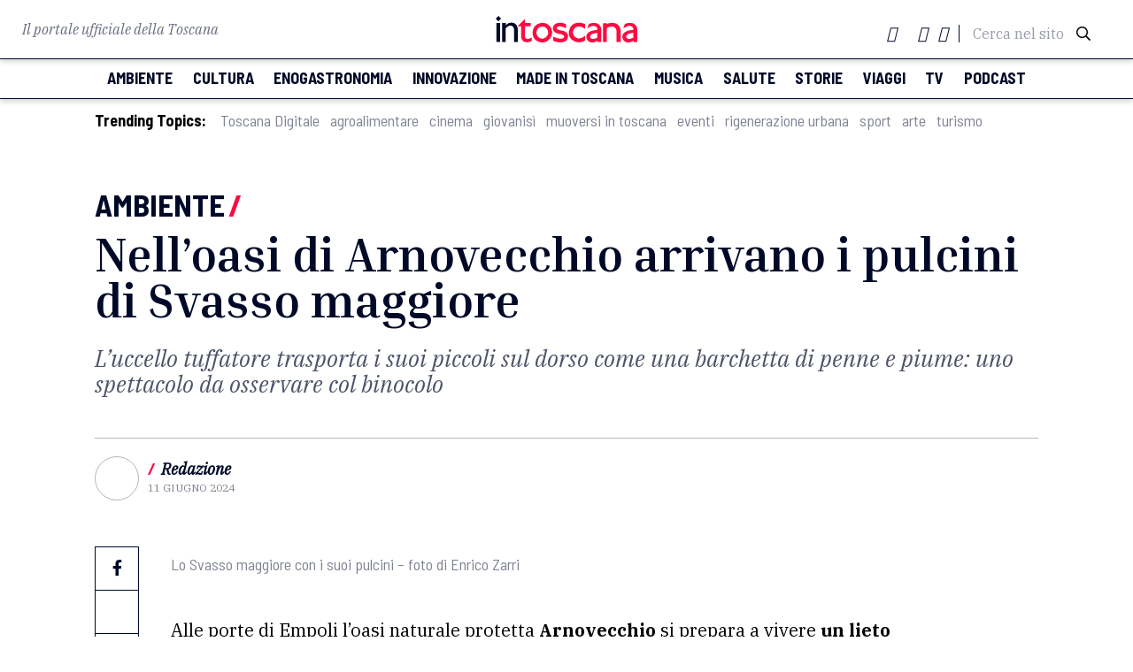

--- FILE ---
content_type: text/html; charset=UTF-8
request_url: https://www.intoscana.it/it/nelloasi-di-arnovecchio-arrivano-i-pulcini-di-svasso-maggiore/
body_size: 20462
content:
<!doctype html>
<html lang="it-IT">

<head><meta charset="UTF-8"><script>if(navigator.userAgent.match(/MSIE|Internet Explorer/i)||navigator.userAgent.match(/Trident\/7\..*?rv:11/i)){var href=document.location.href;if(!href.match(/[?&]nowprocket/)){if(href.indexOf("?")==-1){if(href.indexOf("#")==-1){document.location.href=href+"?nowprocket=1"}else{document.location.href=href.replace("#","?nowprocket=1#")}}else{if(href.indexOf("#")==-1){document.location.href=href+"&nowprocket=1"}else{document.location.href=href.replace("#","&nowprocket=1#")}}}}</script><script>(()=>{class RocketLazyLoadScripts{constructor(){this.v="2.0.3",this.userEvents=["keydown","keyup","mousedown","mouseup","mousemove","mouseover","mouseenter","mouseout","mouseleave","touchmove","touchstart","touchend","touchcancel","wheel","click","dblclick","input","visibilitychange"],this.attributeEvents=["onblur","onclick","oncontextmenu","ondblclick","onfocus","onmousedown","onmouseenter","onmouseleave","onmousemove","onmouseout","onmouseover","onmouseup","onmousewheel","onscroll","onsubmit"]}async t(){this.i(),this.o(),/iP(ad|hone)/.test(navigator.userAgent)&&this.h(),this.u(),this.l(this),this.m(),this.k(this),this.p(this),this._(),await Promise.all([this.R(),this.L()]),this.lastBreath=Date.now(),this.S(this),this.P(),this.D(),this.O(),this.M(),await this.C(this.delayedScripts.normal),await this.C(this.delayedScripts.defer),await this.C(this.delayedScripts.async),this.F("domReady"),await this.T(),await this.j(),await this.I(),this.F("windowLoad"),await this.A(),window.dispatchEvent(new Event("rocket-allScriptsLoaded")),this.everythingLoaded=!0,this.lastTouchEnd&&await new Promise((t=>setTimeout(t,500-Date.now()+this.lastTouchEnd))),this.H(),this.F("all"),this.U(),this.W()}i(){this.CSPIssue=sessionStorage.getItem("rocketCSPIssue"),document.addEventListener("securitypolicyviolation",(t=>{this.CSPIssue||"script-src-elem"!==t.violatedDirective||"data"!==t.blockedURI||(this.CSPIssue=!0,sessionStorage.setItem("rocketCSPIssue",!0))}),{isRocket:!0})}o(){window.addEventListener("pageshow",(t=>{this.persisted=t.persisted,this.realWindowLoadedFired=!0}),{isRocket:!0}),window.addEventListener("pagehide",(()=>{this.onFirstUserAction=null}),{isRocket:!0})}h(){let t;function e(e){t=e}window.addEventListener("touchstart",e,{isRocket:!0}),window.addEventListener("touchend",(function i(o){Math.abs(o.changedTouches[0].pageX-t.changedTouches[0].pageX)<10&&Math.abs(o.changedTouches[0].pageY-t.changedTouches[0].pageY)<10&&o.timeStamp-t.timeStamp<200&&(o.target.dispatchEvent(new PointerEvent("click",{target:o.target,bubbles:!0,cancelable:!0,detail:1})),event.preventDefault(),window.removeEventListener("touchstart",e,{isRocket:!0}),window.removeEventListener("touchend",i,{isRocket:!0}))}),{isRocket:!0})}q(t){this.userActionTriggered||("mousemove"!==t.type||this.firstMousemoveIgnored?"keyup"===t.type||"mouseover"===t.type||"mouseout"===t.type||(this.userActionTriggered=!0,this.onFirstUserAction&&this.onFirstUserAction()):this.firstMousemoveIgnored=!0),"click"===t.type&&t.preventDefault(),this.savedUserEvents.length>0&&(t.stopPropagation(),t.stopImmediatePropagation()),"touchstart"===this.lastEvent&&"touchend"===t.type&&(this.lastTouchEnd=Date.now()),"click"===t.type&&(this.lastTouchEnd=0),this.lastEvent=t.type,this.savedUserEvents.push(t)}u(){this.savedUserEvents=[],this.userEventHandler=this.q.bind(this),this.userEvents.forEach((t=>window.addEventListener(t,this.userEventHandler,{passive:!1,isRocket:!0})))}U(){this.userEvents.forEach((t=>window.removeEventListener(t,this.userEventHandler,{passive:!1,isRocket:!0}))),this.savedUserEvents.forEach((t=>{t.target.dispatchEvent(new window[t.constructor.name](t.type,t))}))}m(){this.eventsMutationObserver=new MutationObserver((t=>{const e="return false";for(const i of t){if("attributes"===i.type){const t=i.target.getAttribute(i.attributeName);t&&t!==e&&(i.target.setAttribute("data-rocket-"+i.attributeName,t),i.target["rocket"+i.attributeName]=new Function("event",t),i.target.setAttribute(i.attributeName,e))}"childList"===i.type&&i.addedNodes.forEach((t=>{if(t.nodeType===Node.ELEMENT_NODE)for(const i of t.attributes)this.attributeEvents.includes(i.name)&&i.value&&""!==i.value&&(t.setAttribute("data-rocket-"+i.name,i.value),t["rocket"+i.name]=new Function("event",i.value),t.setAttribute(i.name,e))}))}})),this.eventsMutationObserver.observe(document,{subtree:!0,childList:!0,attributeFilter:this.attributeEvents})}H(){this.eventsMutationObserver.disconnect(),this.attributeEvents.forEach((t=>{document.querySelectorAll("[data-rocket-"+t+"]").forEach((e=>{e.setAttribute(t,e.getAttribute("data-rocket-"+t)),e.removeAttribute("data-rocket-"+t)}))}))}k(t){Object.defineProperty(HTMLElement.prototype,"onclick",{get(){return this.rocketonclick||null},set(e){this.rocketonclick=e,this.setAttribute(t.everythingLoaded?"onclick":"data-rocket-onclick","this.rocketonclick(event)")}})}S(t){function e(e,i){let o=e[i];e[i]=null,Object.defineProperty(e,i,{get:()=>o,set(s){t.everythingLoaded?o=s:e["rocket"+i]=o=s}})}e(document,"onreadystatechange"),e(window,"onload"),e(window,"onpageshow");try{Object.defineProperty(document,"readyState",{get:()=>t.rocketReadyState,set(e){t.rocketReadyState=e},configurable:!0}),document.readyState="loading"}catch(t){console.log("WPRocket DJE readyState conflict, bypassing")}}l(t){this.originalAddEventListener=EventTarget.prototype.addEventListener,this.originalRemoveEventListener=EventTarget.prototype.removeEventListener,this.savedEventListeners=[],EventTarget.prototype.addEventListener=function(e,i,o){o&&o.isRocket||!t.B(e,this)&&!t.userEvents.includes(e)||t.B(e,this)&&!t.userActionTriggered||e.startsWith("rocket-")||t.everythingLoaded?t.originalAddEventListener.call(this,e,i,o):t.savedEventListeners.push({target:this,remove:!1,type:e,func:i,options:o})},EventTarget.prototype.removeEventListener=function(e,i,o){o&&o.isRocket||!t.B(e,this)&&!t.userEvents.includes(e)||t.B(e,this)&&!t.userActionTriggered||e.startsWith("rocket-")||t.everythingLoaded?t.originalRemoveEventListener.call(this,e,i,o):t.savedEventListeners.push({target:this,remove:!0,type:e,func:i,options:o})}}F(t){"all"===t&&(EventTarget.prototype.addEventListener=this.originalAddEventListener,EventTarget.prototype.removeEventListener=this.originalRemoveEventListener),this.savedEventListeners=this.savedEventListeners.filter((e=>{let i=e.type,o=e.target||window;return"domReady"===t&&"DOMContentLoaded"!==i&&"readystatechange"!==i||("windowLoad"===t&&"load"!==i&&"readystatechange"!==i&&"pageshow"!==i||(this.B(i,o)&&(i="rocket-"+i),e.remove?o.removeEventListener(i,e.func,e.options):o.addEventListener(i,e.func,e.options),!1))}))}p(t){let e;function i(e){return t.everythingLoaded?e:e.split(" ").map((t=>"load"===t||t.startsWith("load.")?"rocket-jquery-load":t)).join(" ")}function o(o){function s(e){const s=o.fn[e];o.fn[e]=o.fn.init.prototype[e]=function(){return this[0]===window&&t.userActionTriggered&&("string"==typeof arguments[0]||arguments[0]instanceof String?arguments[0]=i(arguments[0]):"object"==typeof arguments[0]&&Object.keys(arguments[0]).forEach((t=>{const e=arguments[0][t];delete arguments[0][t],arguments[0][i(t)]=e}))),s.apply(this,arguments),this}}if(o&&o.fn&&!t.allJQueries.includes(o)){const e={DOMContentLoaded:[],"rocket-DOMContentLoaded":[]};for(const t in e)document.addEventListener(t,(()=>{e[t].forEach((t=>t()))}),{isRocket:!0});o.fn.ready=o.fn.init.prototype.ready=function(i){function s(){parseInt(o.fn.jquery)>2?setTimeout((()=>i.bind(document)(o))):i.bind(document)(o)}return t.realDomReadyFired?!t.userActionTriggered||t.fauxDomReadyFired?s():e["rocket-DOMContentLoaded"].push(s):e.DOMContentLoaded.push(s),o([])},s("on"),s("one"),s("off"),t.allJQueries.push(o)}e=o}t.allJQueries=[],o(window.jQuery),Object.defineProperty(window,"jQuery",{get:()=>e,set(t){o(t)}})}P(){const t=new Map;document.write=document.writeln=function(e){const i=document.currentScript,o=document.createRange(),s=i.parentElement;let n=t.get(i);void 0===n&&(n=i.nextSibling,t.set(i,n));const c=document.createDocumentFragment();o.setStart(c,0),c.appendChild(o.createContextualFragment(e)),s.insertBefore(c,n)}}async R(){return new Promise((t=>{this.userActionTriggered?t():this.onFirstUserAction=t}))}async L(){return new Promise((t=>{document.addEventListener("DOMContentLoaded",(()=>{this.realDomReadyFired=!0,t()}),{isRocket:!0})}))}async I(){return this.realWindowLoadedFired?Promise.resolve():new Promise((t=>{window.addEventListener("load",t,{isRocket:!0})}))}M(){this.pendingScripts=[];this.scriptsMutationObserver=new MutationObserver((t=>{for(const e of t)e.addedNodes.forEach((t=>{"SCRIPT"!==t.tagName||t.noModule||t.isWPRocket||this.pendingScripts.push({script:t,promise:new Promise((e=>{const i=()=>{const i=this.pendingScripts.findIndex((e=>e.script===t));i>=0&&this.pendingScripts.splice(i,1),e()};t.addEventListener("load",i,{isRocket:!0}),t.addEventListener("error",i,{isRocket:!0}),setTimeout(i,1e3)}))})}))})),this.scriptsMutationObserver.observe(document,{childList:!0,subtree:!0})}async j(){await this.J(),this.pendingScripts.length?(await this.pendingScripts[0].promise,await this.j()):this.scriptsMutationObserver.disconnect()}D(){this.delayedScripts={normal:[],async:[],defer:[]},document.querySelectorAll("script[type$=rocketlazyloadscript]").forEach((t=>{t.hasAttribute("data-rocket-src")?t.hasAttribute("async")&&!1!==t.async?this.delayedScripts.async.push(t):t.hasAttribute("defer")&&!1!==t.defer||"module"===t.getAttribute("data-rocket-type")?this.delayedScripts.defer.push(t):this.delayedScripts.normal.push(t):this.delayedScripts.normal.push(t)}))}async _(){await this.L();let t=[];document.querySelectorAll("script[type$=rocketlazyloadscript][data-rocket-src]").forEach((e=>{let i=e.getAttribute("data-rocket-src");if(i&&!i.startsWith("data:")){i.startsWith("//")&&(i=location.protocol+i);try{const o=new URL(i).origin;o!==location.origin&&t.push({src:o,crossOrigin:e.crossOrigin||"module"===e.getAttribute("data-rocket-type")})}catch(t){}}})),t=[...new Map(t.map((t=>[JSON.stringify(t),t]))).values()],this.N(t,"preconnect")}async $(t){if(await this.G(),!0!==t.noModule||!("noModule"in HTMLScriptElement.prototype))return new Promise((e=>{let i;function o(){(i||t).setAttribute("data-rocket-status","executed"),e()}try{if(navigator.userAgent.includes("Firefox/")||""===navigator.vendor||this.CSPIssue)i=document.createElement("script"),[...t.attributes].forEach((t=>{let e=t.nodeName;"type"!==e&&("data-rocket-type"===e&&(e="type"),"data-rocket-src"===e&&(e="src"),i.setAttribute(e,t.nodeValue))})),t.text&&(i.text=t.text),t.nonce&&(i.nonce=t.nonce),i.hasAttribute("src")?(i.addEventListener("load",o,{isRocket:!0}),i.addEventListener("error",(()=>{i.setAttribute("data-rocket-status","failed-network"),e()}),{isRocket:!0}),setTimeout((()=>{i.isConnected||e()}),1)):(i.text=t.text,o()),i.isWPRocket=!0,t.parentNode.replaceChild(i,t);else{const i=t.getAttribute("data-rocket-type"),s=t.getAttribute("data-rocket-src");i?(t.type=i,t.removeAttribute("data-rocket-type")):t.removeAttribute("type"),t.addEventListener("load",o,{isRocket:!0}),t.addEventListener("error",(i=>{this.CSPIssue&&i.target.src.startsWith("data:")?(console.log("WPRocket: CSP fallback activated"),t.removeAttribute("src"),this.$(t).then(e)):(t.setAttribute("data-rocket-status","failed-network"),e())}),{isRocket:!0}),s?(t.fetchPriority="high",t.removeAttribute("data-rocket-src"),t.src=s):t.src="data:text/javascript;base64,"+window.btoa(unescape(encodeURIComponent(t.text)))}}catch(i){t.setAttribute("data-rocket-status","failed-transform"),e()}}));t.setAttribute("data-rocket-status","skipped")}async C(t){const e=t.shift();return e?(e.isConnected&&await this.$(e),this.C(t)):Promise.resolve()}O(){this.N([...this.delayedScripts.normal,...this.delayedScripts.defer,...this.delayedScripts.async],"preload")}N(t,e){this.trash=this.trash||[];let i=!0;var o=document.createDocumentFragment();t.forEach((t=>{const s=t.getAttribute&&t.getAttribute("data-rocket-src")||t.src;if(s&&!s.startsWith("data:")){const n=document.createElement("link");n.href=s,n.rel=e,"preconnect"!==e&&(n.as="script",n.fetchPriority=i?"high":"low"),t.getAttribute&&"module"===t.getAttribute("data-rocket-type")&&(n.crossOrigin=!0),t.crossOrigin&&(n.crossOrigin=t.crossOrigin),t.integrity&&(n.integrity=t.integrity),t.nonce&&(n.nonce=t.nonce),o.appendChild(n),this.trash.push(n),i=!1}})),document.head.appendChild(o)}W(){this.trash.forEach((t=>t.remove()))}async T(){try{document.readyState="interactive"}catch(t){}this.fauxDomReadyFired=!0;try{await this.G(),document.dispatchEvent(new Event("rocket-readystatechange")),await this.G(),document.rocketonreadystatechange&&document.rocketonreadystatechange(),await this.G(),document.dispatchEvent(new Event("rocket-DOMContentLoaded")),await this.G(),window.dispatchEvent(new Event("rocket-DOMContentLoaded"))}catch(t){console.error(t)}}async A(){try{document.readyState="complete"}catch(t){}try{await this.G(),document.dispatchEvent(new Event("rocket-readystatechange")),await this.G(),document.rocketonreadystatechange&&document.rocketonreadystatechange(),await this.G(),window.dispatchEvent(new Event("rocket-load")),await this.G(),window.rocketonload&&window.rocketonload(),await this.G(),this.allJQueries.forEach((t=>t(window).trigger("rocket-jquery-load"))),await this.G();const t=new Event("rocket-pageshow");t.persisted=this.persisted,window.dispatchEvent(t),await this.G(),window.rocketonpageshow&&window.rocketonpageshow({persisted:this.persisted})}catch(t){console.error(t)}}async G(){Date.now()-this.lastBreath>45&&(await this.J(),this.lastBreath=Date.now())}async J(){return document.hidden?new Promise((t=>setTimeout(t))):new Promise((t=>requestAnimationFrame(t)))}B(t,e){return e===document&&"readystatechange"===t||(e===document&&"DOMContentLoaded"===t||(e===window&&"DOMContentLoaded"===t||(e===window&&"load"===t||e===window&&"pageshow"===t)))}static run(){(new RocketLazyLoadScripts).t()}}RocketLazyLoadScripts.run()})();</script>
  
  <meta name="viewport" content="width=device-width, initial-scale=1">
  <meta name="facebook-domain-verification" content="nk9e2gdicphgqua1hjqawl3tgu821t" />
      <link rel="profile" href="https://gmpg.org/xfn/11">
  <script type="rocketlazyloadscript" data-rocket-src="https://kit.fontawesome.com/4e780f5d47.js" crossorigin="anonymous"></script>
    <link rel="stylesheet" href="https://pro.fontawesome.com/releases/v5.13.0/css/all.css" integrity="sha384-IIED/eyOkM6ihtOiQsX2zizxFBphgnv1zbe1bKA+njdFzkr6cDNy16jfIKWu4FNH" crossorigin="anonymous">
    <link href="https://fonts.googleapis.com/icon?family=Material+Icons" rel="stylesheet">
  <link rel="stylesheet" type="text/css" href="//cdn.jsdelivr.net/npm/slick-carousel@1.8.1/slick/slick.css">
  <link rel="stylesheet" type="text/css" href="//cdn.jsdelivr.net/npm/slick-carousel@1.8.1/slick/slick-theme.css">
  <link rel="stylesheet" href="https://cdnjs.cloudflare.com/ajax/libs/jquery-modal/0.9.1/jquery.modal.min.css">
  <link rel="shortcut icon" href="/wp-content/themes/intoscana2020/favicon-intoscana.png">
  <meta name='robots' content='index, follow, max-image-preview:large, max-snippet:-1, max-video-preview:-1' />
	<style>img:is([sizes="auto" i], [sizes^="auto," i]) { contain-intrinsic-size: 3000px 1500px }</style>
	
	<!-- This site is optimized with the Yoast SEO Premium plugin v24.2 (Yoast SEO v25.6) - https://yoast.com/wordpress/plugins/seo/ -->
	<title>Nell&#039;oasi di Arnovecchio arrivano i pulcini di Svasso maggiore - intoscana</title>
<link crossorigin data-rocket-preconnect href="https://pro.fontawesome.com" rel="preconnect">
<link crossorigin data-rocket-preconnect href="https://fonts.googleapis.com" rel="preconnect">
<link crossorigin data-rocket-preconnect href="https://cdn.jsdelivr.net" rel="preconnect">
<link crossorigin data-rocket-preconnect href="https://cdnjs.cloudflare.com" rel="preconnect"><link rel="preload" data-rocket-preload as="image" href="https://www.intoscana.it/wp-content/uploads/Svasso-maggiore-01-foto-Enrico-Zarri.jpg" fetchpriority="high">
	<meta name="description" content="L&#039;uccello tuffatore trasporta i suoi piccoli sul dorso come una barchetta di penne e piume: uno spettacolo da osservare col binocolo" />
	<link rel="canonical" href="https://www.intoscana.it/it/nelloasi-di-arnovecchio-arrivano-i-pulcini-di-svasso-maggiore/" />
	<meta property="og:locale" content="it_IT" />
	<meta property="og:type" content="article" />
	<meta property="og:title" content="Nell&#039;oasi di Arnovecchio arrivano i pulcini di Svasso maggiore" />
	<meta property="og:description" content="L&#039;uccello tuffatore trasporta i suoi piccoli sul dorso come una barchetta di penne e piume: uno spettacolo da osservare col binocolo" />
	<meta property="og:url" content="https://www.intoscana.it/it/nelloasi-di-arnovecchio-arrivano-i-pulcini-di-svasso-maggiore/" />
	<meta property="og:site_name" content="intoscana" />
	<meta property="article:publisher" content="https://www.facebook.com/intoscana.it" />
	<meta property="article:published_time" content="2024-06-11T14:22:19+00:00" />
	<meta property="og:image" content="https://www.intoscana.it/wp-content/uploads/Svasso-maggiore-02-foto-Enrico-Zarri.jpg" />
	<meta property="og:image:width" content="886" />
	<meta property="og:image:height" content="591" />
	<meta property="og:image:type" content="image/jpeg" />
	<meta name="author" content="Redazione" />
	<meta name="twitter:card" content="summary_large_image" />
	<meta name="twitter:creator" content="@intoscana" />
	<meta name="twitter:site" content="@intoscana" />
	<meta name="twitter:label1" content="Written by" />
	<meta name="twitter:data1" content="Redazione" />
	<meta name="twitter:label2" content="Est. reading time" />
	<meta name="twitter:data2" content="3 minuti" />
	<script type="application/ld+json" class="yoast-schema-graph">{"@context":"https://schema.org","@graph":[{"@type":"WebPage","@id":"https://www.intoscana.it/it/nelloasi-di-arnovecchio-arrivano-i-pulcini-di-svasso-maggiore/","url":"https://www.intoscana.it/it/nelloasi-di-arnovecchio-arrivano-i-pulcini-di-svasso-maggiore/","name":"Nell'oasi di Arnovecchio arrivano i pulcini di Svasso maggiore - intoscana","isPartOf":{"@id":"https://www.intoscana.it/it/#website"},"primaryImageOfPage":{"@id":"https://www.intoscana.it/it/nelloasi-di-arnovecchio-arrivano-i-pulcini-di-svasso-maggiore/#primaryimage"},"image":{"@id":"https://www.intoscana.it/it/nelloasi-di-arnovecchio-arrivano-i-pulcini-di-svasso-maggiore/#primaryimage"},"thumbnailUrl":"https://www.intoscana.it/wp-content/uploads/Svasso-maggiore-02-foto-Enrico-Zarri.jpg","datePublished":"2024-06-11T14:22:19+00:00","author":{"@id":"https://www.intoscana.it/it/#/schema/person/9223810753230f20bd670fdd322661f8"},"description":"L'uccello tuffatore trasporta i suoi piccoli sul dorso come una barchetta di penne e piume: uno spettacolo da osservare col binocolo","breadcrumb":{"@id":"https://www.intoscana.it/it/nelloasi-di-arnovecchio-arrivano-i-pulcini-di-svasso-maggiore/#breadcrumb"},"inLanguage":"it-IT","potentialAction":[{"@type":"ReadAction","target":["https://www.intoscana.it/it/nelloasi-di-arnovecchio-arrivano-i-pulcini-di-svasso-maggiore/"]}]},{"@type":"ImageObject","inLanguage":"it-IT","@id":"https://www.intoscana.it/it/nelloasi-di-arnovecchio-arrivano-i-pulcini-di-svasso-maggiore/#primaryimage","url":"https://www.intoscana.it/wp-content/uploads/Svasso-maggiore-02-foto-Enrico-Zarri.jpg","contentUrl":"https://www.intoscana.it/wp-content/uploads/Svasso-maggiore-02-foto-Enrico-Zarri.jpg","width":886,"height":591,"caption":"Lo Svasso maggiore con i suoi pulcini - foto di Enrico Zarri"},{"@type":"BreadcrumbList","@id":"https://www.intoscana.it/it/nelloasi-di-arnovecchio-arrivano-i-pulcini-di-svasso-maggiore/#breadcrumb","itemListElement":[{"@type":"ListItem","position":1,"name":"Home","item":"https://www.intoscana.it/it/"},{"@type":"ListItem","position":2,"name":"Nell&#8217;oasi di Arnovecchio arrivano i pulcini di Svasso maggiore"}]},{"@type":"WebSite","@id":"https://www.intoscana.it/it/#website","url":"https://www.intoscana.it/it/","name":"intoscana","description":"","potentialAction":[{"@type":"SearchAction","target":{"@type":"EntryPoint","urlTemplate":"https://www.intoscana.it/it/?s={search_term_string}"},"query-input":{"@type":"PropertyValueSpecification","valueRequired":true,"valueName":"search_term_string"}}],"inLanguage":"it-IT"},{"@type":"Person","@id":"https://www.intoscana.it/it/#/schema/person/9223810753230f20bd670fdd322661f8","name":"Redazione","url":"https://www.intoscana.it/it/author/redazione/"}]}</script>
	<!-- / Yoast SEO Premium plugin. -->



<style id='wp-emoji-styles-inline-css'>

	img.wp-smiley, img.emoji {
		display: inline !important;
		border: none !important;
		box-shadow: none !important;
		height: 1em !important;
		width: 1em !important;
		margin: 0 0.07em !important;
		vertical-align: -0.1em !important;
		background: none !important;
		padding: 0 !important;
	}
</style>
<link rel='stylesheet' id='wp-block-library-css' href='https://www.intoscana.it/wp-includes/css/dist/block-library/style.min.css?ver=6.8.2' media='all' />
<style id='classic-theme-styles-inline-css'>
/*! This file is auto-generated */
.wp-block-button__link{color:#fff;background-color:#32373c;border-radius:9999px;box-shadow:none;text-decoration:none;padding:calc(.667em + 2px) calc(1.333em + 2px);font-size:1.125em}.wp-block-file__button{background:#32373c;color:#fff;text-decoration:none}
</style>
<style id='global-styles-inline-css'>
:root{--wp--preset--aspect-ratio--square: 1;--wp--preset--aspect-ratio--4-3: 4/3;--wp--preset--aspect-ratio--3-4: 3/4;--wp--preset--aspect-ratio--3-2: 3/2;--wp--preset--aspect-ratio--2-3: 2/3;--wp--preset--aspect-ratio--16-9: 16/9;--wp--preset--aspect-ratio--9-16: 9/16;--wp--preset--color--black: #000000;--wp--preset--color--cyan-bluish-gray: #abb8c3;--wp--preset--color--white: #ffffff;--wp--preset--color--pale-pink: #f78da7;--wp--preset--color--vivid-red: #cf2e2e;--wp--preset--color--luminous-vivid-orange: #ff6900;--wp--preset--color--luminous-vivid-amber: #fcb900;--wp--preset--color--light-green-cyan: #7bdcb5;--wp--preset--color--vivid-green-cyan: #00d084;--wp--preset--color--pale-cyan-blue: #8ed1fc;--wp--preset--color--vivid-cyan-blue: #0693e3;--wp--preset--color--vivid-purple: #9b51e0;--wp--preset--gradient--vivid-cyan-blue-to-vivid-purple: linear-gradient(135deg,rgba(6,147,227,1) 0%,rgb(155,81,224) 100%);--wp--preset--gradient--light-green-cyan-to-vivid-green-cyan: linear-gradient(135deg,rgb(122,220,180) 0%,rgb(0,208,130) 100%);--wp--preset--gradient--luminous-vivid-amber-to-luminous-vivid-orange: linear-gradient(135deg,rgba(252,185,0,1) 0%,rgba(255,105,0,1) 100%);--wp--preset--gradient--luminous-vivid-orange-to-vivid-red: linear-gradient(135deg,rgba(255,105,0,1) 0%,rgb(207,46,46) 100%);--wp--preset--gradient--very-light-gray-to-cyan-bluish-gray: linear-gradient(135deg,rgb(238,238,238) 0%,rgb(169,184,195) 100%);--wp--preset--gradient--cool-to-warm-spectrum: linear-gradient(135deg,rgb(74,234,220) 0%,rgb(151,120,209) 20%,rgb(207,42,186) 40%,rgb(238,44,130) 60%,rgb(251,105,98) 80%,rgb(254,248,76) 100%);--wp--preset--gradient--blush-light-purple: linear-gradient(135deg,rgb(255,206,236) 0%,rgb(152,150,240) 100%);--wp--preset--gradient--blush-bordeaux: linear-gradient(135deg,rgb(254,205,165) 0%,rgb(254,45,45) 50%,rgb(107,0,62) 100%);--wp--preset--gradient--luminous-dusk: linear-gradient(135deg,rgb(255,203,112) 0%,rgb(199,81,192) 50%,rgb(65,88,208) 100%);--wp--preset--gradient--pale-ocean: linear-gradient(135deg,rgb(255,245,203) 0%,rgb(182,227,212) 50%,rgb(51,167,181) 100%);--wp--preset--gradient--electric-grass: linear-gradient(135deg,rgb(202,248,128) 0%,rgb(113,206,126) 100%);--wp--preset--gradient--midnight: linear-gradient(135deg,rgb(2,3,129) 0%,rgb(40,116,252) 100%);--wp--preset--font-size--small: 13px;--wp--preset--font-size--medium: 20px;--wp--preset--font-size--large: 36px;--wp--preset--font-size--x-large: 42px;--wp--preset--spacing--20: 0.44rem;--wp--preset--spacing--30: 0.67rem;--wp--preset--spacing--40: 1rem;--wp--preset--spacing--50: 1.5rem;--wp--preset--spacing--60: 2.25rem;--wp--preset--spacing--70: 3.38rem;--wp--preset--spacing--80: 5.06rem;--wp--preset--shadow--natural: 6px 6px 9px rgba(0, 0, 0, 0.2);--wp--preset--shadow--deep: 12px 12px 50px rgba(0, 0, 0, 0.4);--wp--preset--shadow--sharp: 6px 6px 0px rgba(0, 0, 0, 0.2);--wp--preset--shadow--outlined: 6px 6px 0px -3px rgba(255, 255, 255, 1), 6px 6px rgba(0, 0, 0, 1);--wp--preset--shadow--crisp: 6px 6px 0px rgba(0, 0, 0, 1);}:where(.is-layout-flex){gap: 0.5em;}:where(.is-layout-grid){gap: 0.5em;}body .is-layout-flex{display: flex;}.is-layout-flex{flex-wrap: wrap;align-items: center;}.is-layout-flex > :is(*, div){margin: 0;}body .is-layout-grid{display: grid;}.is-layout-grid > :is(*, div){margin: 0;}:where(.wp-block-columns.is-layout-flex){gap: 2em;}:where(.wp-block-columns.is-layout-grid){gap: 2em;}:where(.wp-block-post-template.is-layout-flex){gap: 1.25em;}:where(.wp-block-post-template.is-layout-grid){gap: 1.25em;}.has-black-color{color: var(--wp--preset--color--black) !important;}.has-cyan-bluish-gray-color{color: var(--wp--preset--color--cyan-bluish-gray) !important;}.has-white-color{color: var(--wp--preset--color--white) !important;}.has-pale-pink-color{color: var(--wp--preset--color--pale-pink) !important;}.has-vivid-red-color{color: var(--wp--preset--color--vivid-red) !important;}.has-luminous-vivid-orange-color{color: var(--wp--preset--color--luminous-vivid-orange) !important;}.has-luminous-vivid-amber-color{color: var(--wp--preset--color--luminous-vivid-amber) !important;}.has-light-green-cyan-color{color: var(--wp--preset--color--light-green-cyan) !important;}.has-vivid-green-cyan-color{color: var(--wp--preset--color--vivid-green-cyan) !important;}.has-pale-cyan-blue-color{color: var(--wp--preset--color--pale-cyan-blue) !important;}.has-vivid-cyan-blue-color{color: var(--wp--preset--color--vivid-cyan-blue) !important;}.has-vivid-purple-color{color: var(--wp--preset--color--vivid-purple) !important;}.has-black-background-color{background-color: var(--wp--preset--color--black) !important;}.has-cyan-bluish-gray-background-color{background-color: var(--wp--preset--color--cyan-bluish-gray) !important;}.has-white-background-color{background-color: var(--wp--preset--color--white) !important;}.has-pale-pink-background-color{background-color: var(--wp--preset--color--pale-pink) !important;}.has-vivid-red-background-color{background-color: var(--wp--preset--color--vivid-red) !important;}.has-luminous-vivid-orange-background-color{background-color: var(--wp--preset--color--luminous-vivid-orange) !important;}.has-luminous-vivid-amber-background-color{background-color: var(--wp--preset--color--luminous-vivid-amber) !important;}.has-light-green-cyan-background-color{background-color: var(--wp--preset--color--light-green-cyan) !important;}.has-vivid-green-cyan-background-color{background-color: var(--wp--preset--color--vivid-green-cyan) !important;}.has-pale-cyan-blue-background-color{background-color: var(--wp--preset--color--pale-cyan-blue) !important;}.has-vivid-cyan-blue-background-color{background-color: var(--wp--preset--color--vivid-cyan-blue) !important;}.has-vivid-purple-background-color{background-color: var(--wp--preset--color--vivid-purple) !important;}.has-black-border-color{border-color: var(--wp--preset--color--black) !important;}.has-cyan-bluish-gray-border-color{border-color: var(--wp--preset--color--cyan-bluish-gray) !important;}.has-white-border-color{border-color: var(--wp--preset--color--white) !important;}.has-pale-pink-border-color{border-color: var(--wp--preset--color--pale-pink) !important;}.has-vivid-red-border-color{border-color: var(--wp--preset--color--vivid-red) !important;}.has-luminous-vivid-orange-border-color{border-color: var(--wp--preset--color--luminous-vivid-orange) !important;}.has-luminous-vivid-amber-border-color{border-color: var(--wp--preset--color--luminous-vivid-amber) !important;}.has-light-green-cyan-border-color{border-color: var(--wp--preset--color--light-green-cyan) !important;}.has-vivid-green-cyan-border-color{border-color: var(--wp--preset--color--vivid-green-cyan) !important;}.has-pale-cyan-blue-border-color{border-color: var(--wp--preset--color--pale-cyan-blue) !important;}.has-vivid-cyan-blue-border-color{border-color: var(--wp--preset--color--vivid-cyan-blue) !important;}.has-vivid-purple-border-color{border-color: var(--wp--preset--color--vivid-purple) !important;}.has-vivid-cyan-blue-to-vivid-purple-gradient-background{background: var(--wp--preset--gradient--vivid-cyan-blue-to-vivid-purple) !important;}.has-light-green-cyan-to-vivid-green-cyan-gradient-background{background: var(--wp--preset--gradient--light-green-cyan-to-vivid-green-cyan) !important;}.has-luminous-vivid-amber-to-luminous-vivid-orange-gradient-background{background: var(--wp--preset--gradient--luminous-vivid-amber-to-luminous-vivid-orange) !important;}.has-luminous-vivid-orange-to-vivid-red-gradient-background{background: var(--wp--preset--gradient--luminous-vivid-orange-to-vivid-red) !important;}.has-very-light-gray-to-cyan-bluish-gray-gradient-background{background: var(--wp--preset--gradient--very-light-gray-to-cyan-bluish-gray) !important;}.has-cool-to-warm-spectrum-gradient-background{background: var(--wp--preset--gradient--cool-to-warm-spectrum) !important;}.has-blush-light-purple-gradient-background{background: var(--wp--preset--gradient--blush-light-purple) !important;}.has-blush-bordeaux-gradient-background{background: var(--wp--preset--gradient--blush-bordeaux) !important;}.has-luminous-dusk-gradient-background{background: var(--wp--preset--gradient--luminous-dusk) !important;}.has-pale-ocean-gradient-background{background: var(--wp--preset--gradient--pale-ocean) !important;}.has-electric-grass-gradient-background{background: var(--wp--preset--gradient--electric-grass) !important;}.has-midnight-gradient-background{background: var(--wp--preset--gradient--midnight) !important;}.has-small-font-size{font-size: var(--wp--preset--font-size--small) !important;}.has-medium-font-size{font-size: var(--wp--preset--font-size--medium) !important;}.has-large-font-size{font-size: var(--wp--preset--font-size--large) !important;}.has-x-large-font-size{font-size: var(--wp--preset--font-size--x-large) !important;}
:where(.wp-block-post-template.is-layout-flex){gap: 1.25em;}:where(.wp-block-post-template.is-layout-grid){gap: 1.25em;}
:where(.wp-block-columns.is-layout-flex){gap: 2em;}:where(.wp-block-columns.is-layout-grid){gap: 2em;}
:root :where(.wp-block-pullquote){font-size: 1.5em;line-height: 1.6;}
</style>
<link rel='stylesheet' id='intoscana-style-css' href='https://www.intoscana.it/wp-content/themes/intoscana2020/style.css?ver=1.0.0' media='all' />
<link rel='stylesheet' id='moove_gdpr_frontend-css' href='https://www.intoscana.it/wp-content/plugins/gdpr-cookie-compliance/dist/styles/gdpr-main.css?ver=4.16.1' media='all' />
<style id='moove_gdpr_frontend-inline-css'>
#moove_gdpr_cookie_modal,#moove_gdpr_cookie_info_bar,.gdpr_cookie_settings_shortcode_content{font-family:Nunito,sans-serif}#moove_gdpr_save_popup_settings_button{background-color:#373737;color:#fff}#moove_gdpr_save_popup_settings_button:hover{background-color:#000}#moove_gdpr_cookie_info_bar .moove-gdpr-info-bar-container .moove-gdpr-info-bar-content a.mgbutton,#moove_gdpr_cookie_info_bar .moove-gdpr-info-bar-container .moove-gdpr-info-bar-content button.mgbutton{background-color:#0C4DA2}#moove_gdpr_cookie_modal .moove-gdpr-modal-content .moove-gdpr-modal-footer-content .moove-gdpr-button-holder a.mgbutton,#moove_gdpr_cookie_modal .moove-gdpr-modal-content .moove-gdpr-modal-footer-content .moove-gdpr-button-holder button.mgbutton,.gdpr_cookie_settings_shortcode_content .gdpr-shr-button.button-green{background-color:#0C4DA2;border-color:#0C4DA2}#moove_gdpr_cookie_modal .moove-gdpr-modal-content .moove-gdpr-modal-footer-content .moove-gdpr-button-holder a.mgbutton:hover,#moove_gdpr_cookie_modal .moove-gdpr-modal-content .moove-gdpr-modal-footer-content .moove-gdpr-button-holder button.mgbutton:hover,.gdpr_cookie_settings_shortcode_content .gdpr-shr-button.button-green:hover{background-color:#fff;color:#0C4DA2}#moove_gdpr_cookie_modal .moove-gdpr-modal-content .moove-gdpr-modal-close i,#moove_gdpr_cookie_modal .moove-gdpr-modal-content .moove-gdpr-modal-close span.gdpr-icon{background-color:#0C4DA2;border:1px solid #0C4DA2}#moove_gdpr_cookie_info_bar span.change-settings-button.focus-g,#moove_gdpr_cookie_info_bar span.change-settings-button:focus,#moove_gdpr_cookie_info_bar button.change-settings-button.focus-g,#moove_gdpr_cookie_info_bar button.change-settings-button:focus{-webkit-box-shadow:0 0 1px 3px #0C4DA2;-moz-box-shadow:0 0 1px 3px #0C4DA2;box-shadow:0 0 1px 3px #0C4DA2}#moove_gdpr_cookie_modal .moove-gdpr-modal-content .moove-gdpr-modal-close i:hover,#moove_gdpr_cookie_modal .moove-gdpr-modal-content .moove-gdpr-modal-close span.gdpr-icon:hover,#moove_gdpr_cookie_info_bar span[data-href]>u.change-settings-button{color:#0C4DA2}#moove_gdpr_cookie_modal .moove-gdpr-modal-content .moove-gdpr-modal-left-content #moove-gdpr-menu li.menu-item-selected a span.gdpr-icon,#moove_gdpr_cookie_modal .moove-gdpr-modal-content .moove-gdpr-modal-left-content #moove-gdpr-menu li.menu-item-selected button span.gdpr-icon{color:inherit}#moove_gdpr_cookie_modal .moove-gdpr-modal-content .moove-gdpr-modal-left-content #moove-gdpr-menu li a span.gdpr-icon,#moove_gdpr_cookie_modal .moove-gdpr-modal-content .moove-gdpr-modal-left-content #moove-gdpr-menu li button span.gdpr-icon{color:inherit}#moove_gdpr_cookie_modal .gdpr-acc-link{line-height:0;font-size:0;color:transparent;position:absolute}#moove_gdpr_cookie_modal .moove-gdpr-modal-content .moove-gdpr-modal-close:hover i,#moove_gdpr_cookie_modal .moove-gdpr-modal-content .moove-gdpr-modal-left-content #moove-gdpr-menu li a,#moove_gdpr_cookie_modal .moove-gdpr-modal-content .moove-gdpr-modal-left-content #moove-gdpr-menu li button,#moove_gdpr_cookie_modal .moove-gdpr-modal-content .moove-gdpr-modal-left-content #moove-gdpr-menu li button i,#moove_gdpr_cookie_modal .moove-gdpr-modal-content .moove-gdpr-modal-left-content #moove-gdpr-menu li a i,#moove_gdpr_cookie_modal .moove-gdpr-modal-content .moove-gdpr-tab-main .moove-gdpr-tab-main-content a:hover,#moove_gdpr_cookie_info_bar.moove-gdpr-dark-scheme .moove-gdpr-info-bar-container .moove-gdpr-info-bar-content a.mgbutton:hover,#moove_gdpr_cookie_info_bar.moove-gdpr-dark-scheme .moove-gdpr-info-bar-container .moove-gdpr-info-bar-content button.mgbutton:hover,#moove_gdpr_cookie_info_bar.moove-gdpr-dark-scheme .moove-gdpr-info-bar-container .moove-gdpr-info-bar-content a:hover,#moove_gdpr_cookie_info_bar.moove-gdpr-dark-scheme .moove-gdpr-info-bar-container .moove-gdpr-info-bar-content button:hover,#moove_gdpr_cookie_info_bar.moove-gdpr-dark-scheme .moove-gdpr-info-bar-container .moove-gdpr-info-bar-content span.change-settings-button:hover,#moove_gdpr_cookie_info_bar.moove-gdpr-dark-scheme .moove-gdpr-info-bar-container .moove-gdpr-info-bar-content button.change-settings-button:hover,#moove_gdpr_cookie_info_bar.moove-gdpr-dark-scheme .moove-gdpr-info-bar-container .moove-gdpr-info-bar-content u.change-settings-button:hover,#moove_gdpr_cookie_info_bar span[data-href]>u.change-settings-button,#moove_gdpr_cookie_info_bar.moove-gdpr-dark-scheme .moove-gdpr-info-bar-container .moove-gdpr-info-bar-content a.mgbutton.focus-g,#moove_gdpr_cookie_info_bar.moove-gdpr-dark-scheme .moove-gdpr-info-bar-container .moove-gdpr-info-bar-content button.mgbutton.focus-g,#moove_gdpr_cookie_info_bar.moove-gdpr-dark-scheme .moove-gdpr-info-bar-container .moove-gdpr-info-bar-content a.focus-g,#moove_gdpr_cookie_info_bar.moove-gdpr-dark-scheme .moove-gdpr-info-bar-container .moove-gdpr-info-bar-content button.focus-g,#moove_gdpr_cookie_info_bar.moove-gdpr-dark-scheme .moove-gdpr-info-bar-container .moove-gdpr-info-bar-content a.mgbutton:focus,#moove_gdpr_cookie_info_bar.moove-gdpr-dark-scheme .moove-gdpr-info-bar-container .moove-gdpr-info-bar-content button.mgbutton:focus,#moove_gdpr_cookie_info_bar.moove-gdpr-dark-scheme .moove-gdpr-info-bar-container .moove-gdpr-info-bar-content a:focus,#moove_gdpr_cookie_info_bar.moove-gdpr-dark-scheme .moove-gdpr-info-bar-container .moove-gdpr-info-bar-content button:focus,#moove_gdpr_cookie_info_bar.moove-gdpr-dark-scheme .moove-gdpr-info-bar-container .moove-gdpr-info-bar-content span.change-settings-button.focus-g,span.change-settings-button:focus,button.change-settings-button.focus-g,button.change-settings-button:focus,#moove_gdpr_cookie_info_bar.moove-gdpr-dark-scheme .moove-gdpr-info-bar-container .moove-gdpr-info-bar-content u.change-settings-button.focus-g,#moove_gdpr_cookie_info_bar.moove-gdpr-dark-scheme .moove-gdpr-info-bar-container .moove-gdpr-info-bar-content u.change-settings-button:focus{color:#0C4DA2}#moove_gdpr_cookie_modal .moove-gdpr-branding.focus-g span,#moove_gdpr_cookie_modal .moove-gdpr-modal-content .moove-gdpr-tab-main a.focus-g{color:#0C4DA2}#moove_gdpr_cookie_modal.gdpr_lightbox-hide{display:none}
</style>
<script type="rocketlazyloadscript" data-rocket-src="https://www.intoscana.it/wp-includes/js/jquery/jquery.min.js?ver=3.7.1" id="jquery-core-js"></script>
<script type="rocketlazyloadscript" data-rocket-src="https://www.intoscana.it/wp-includes/js/jquery/jquery-migrate.min.js?ver=3.4.1" id="jquery-migrate-js"></script>
<link rel="https://api.w.org/" href="https://www.intoscana.it/it/wp-json/" /><link rel="alternate" title="JSON" type="application/json" href="https://www.intoscana.it/it/wp-json/wp/v2/posts/344673" /><link rel="EditURI" type="application/rsd+xml" title="RSD" href="https://www.intoscana.it/xmlrpc.php?rsd" />
<meta name="generator" content="WordPress 6.8.2" />
<link rel='shortlink' href='https://www.intoscana.it/it/?p=344673' />
<link rel="alternate" title="oEmbed (JSON)" type="application/json+oembed" href="https://www.intoscana.it/it/wp-json/oembed/1.0/embed?url=https%3A%2F%2Fwww.intoscana.it%2Fit%2Fnelloasi-di-arnovecchio-arrivano-i-pulcini-di-svasso-maggiore%2F" />
<link rel="alternate" title="oEmbed (XML)" type="text/xml+oembed" href="https://www.intoscana.it/it/wp-json/oembed/1.0/embed?url=https%3A%2F%2Fwww.intoscana.it%2Fit%2Fnelloasi-di-arnovecchio-arrivano-i-pulcini-di-svasso-maggiore%2F&#038;format=xml" />
<link rel="pingback" href="https://www.intoscana.it/xmlrpc.php"><style type="text/css">.broken_link, a.broken_link {
	text-decoration: line-through;
}</style>  <!-- google analytics -->

    <!-- Google tag (gtag.js) -->
    <script type="rocketlazyloadscript" async data-rocket-src="https://www.googletagmanager.com/gtag/js?id=G-S5H6R03W8R"></script>
    <script type="rocketlazyloadscript">
        window.dataLayer = window.dataLayer || [];
        function gtag(){dataLayer.push(arguments);}
        gtag('js', new Date());

        gtag('config', 'G-S5H6R03W8R');
    </script>
    <!-- Facebook Pixel Code -->
    <script type="rocketlazyloadscript">
        !function(f,b,e,v,n,t,s)
        {if(f.fbq)return;n=f.fbq=function(){n.callMethod?
            n.callMethod.apply(n,arguments):n.queue.push(arguments)};
            if(!f._fbq)f._fbq=n;n.push=n;n.loaded=!0;n.version='2.0';
            n.queue=[];t=b.createElement(e);t.async=!0;
            t.src=v;s=b.getElementsByTagName(e)[0];
            s.parentNode.insertBefore(t,s)}(window, document,'script',
            'https://connect.facebook.net/en_US/fbevents.js');
        fbq('init', '464592967380703');
        fbq('track', 'PageView');
    </script>
    <noscript><img height="1" width="1" style="display:none"
                   src="https://www.facebook.com/tr?id=464592967380703&ev=PageView&noscript=1"
        /></noscript>
    <!-- End Facebook Pixel Code -->
<meta name="generator" content="WP Rocket 3.19.2.1" data-wpr-features="wpr_delay_js wpr_preconnect_external_domains wpr_oci wpr_preload_links wpr_desktop" /></head>
<body class="wp-singular post-template-default single single-post postid-344673 single-format-standard wp-theme-intoscana wp-child-theme-intoscana2020 no-sidebar">
    <div  id="page" class="site content">
    <header  id="masthead" class=" site-header ">
      <!-- BARRA LOGO SOCIAL RICERCHE-->
      <div  class="logobar">
        <div class="openmenu"> <i class="far fa-bars"></i><i class="far fa-times"></i></div>
        <div class="claim">Il portale ufficiale della Toscana</div>
        <a class="logo" href="/"></a>
        <div class="socialsearch">
          <ul class="socialsearch">
            <li><a rel="noopener noreferrer" target="_blank" href="https://www.facebook.com/intoscana.it"> <i class="fa-brands fa-facebook"></i></a></li>
            <li><a rel="noopener noreferrer" target="_blank" href="https://twitter.com/intoscana"> <i class="fa-brands fa-x-twitter"></i></a></li>
            <li><a rel="noopener noreferrer" target="_blank" href="https://www.instagram.com/intoscana.it/"> <i class="fa-brands fa-instagram"></i></a></li>
            <li><a rel="noopener noreferrer" target="_blank" href="https://www.youtube.com/user/intoscana"> <i class="fa-brands fa-youtube"></i></a></li>
            <li class="searchbtn">
              <!--<input type="search" placeholder="Cerca nel sito">-->
              <span>Cerca nel sito</span>
              <button><i class="far fa-search"></i></button>
            </li>
          </ul>
        </div>
        <div class="searchmenu"> <a href="/it/risultati-ricerca/"><i class="far fa-search"></i></a></div>
      </div>
      <!-- MAIN MENU CATEGORIE-->
      <div  class="mainmenucat">
        <div class="container">
          <ul>
            <li> <a href="/it/ambiente/">ambiente </a></li>
            <li> <a href="/it/cultura/">cultura </a></li>
            <li> <a href="/it/enogastronomia/">enogastronomia </a></li>
            <li> <a href="/it/innovazione/">innovazione </a></li>
            <li> <a href="/it/made-in-toscana/">Made in toscana </a></li>
            <li> <a href="/it/musica/">musica </a></li>
            <li> <a href="/it/salute/">salute </a></li>
            <li> <a href="/it/storie/">storie</a></li>
            <li> <a href="/it/viaggi/">viaggi </a></li>
            <li> <a href="/it/tv/">tv</a></li>
            <li> <a href="/it/podcast/">podcast</a></li>
          </ul>
        </div>
      </div>
      <!-- PANNELLO MOBILE MENU-->
      <div  class="mobilemenu">
        <div class="caontainermenu">
          <ul class="maincat">
            <li> <a href="/it/ambiente/">ambiente </a></li>
            <li> <a href="/it/cultura/">cultura </a></li>
            <li> <a href="/it/enogastronomia/">enogastronomia </a></li>
            <li> <a href="/it/innovazione/">innovazione </a></li>
            <li> <a href="/it/made-in-toscana/">Made in toscana </a></li>
            <li> <a href="/it/musica/">musica </a></li>
            <li> <a href="/it/salute/">salute </a></li>
            <li> <a href="/it/storie/">storie</a></li>
            <li> <a href="/it/viaggi/">viaggi </a></li>
            <li> <a href="/it/tv/">tv</a></li>
            <li> <a href="/it/podcast/">podcast</a></li>
          </ul>
          <ul class="trendtopic">
            <li> <strong>Trending Topics: </strong></li>
            <li> <a href="/it//topic/toscana-digitale/">Toscana Digitale </a></li><li> <a href="/it//topic/agroalimentare/">agroalimentare </a></li><li> <a href="/it//topic/cinema/">cinema </a></li><li> <a href="/it//topic/giovanisi/">giovanisì </a></li><li> <a href="/it//topic/muoversi-in-toscana/">muoversi in toscana </a></li><li> <a href="/it//topic/eventi/">eventi </a></li><li> <a href="/it//topic/rigenerazione-urbana/">rigenerazione urbana </a></li><li> <a href="/it//topic/sport/">sport </a></li><li> <a href="/it//topic/arte/">arte </a></li><li> <a href="/it//topic/turismo/">turismo </a></li>          </ul>
          <a class="linktv" href="/it/tv/">
            <div class="logo"></div>
            <p>Scopri i nostri video su attualità,<br>enogastronomia, viaggi cultura...</p>
          </a>
          <div class="newsletter" style="display:none;">
            <strong>Iscriviti alla newsletter </strong>per rimanere sempre aggiornato sulle ultime news della tua regione.
            <div class="form">
              <input type="email" placeholder="La tua email">
              <button>invia</button>
            </div>
          </div>
          <div class="socialmenu">
            <ul>
              <li>Seguici su:</li>
              <li><a rel="noopener noreferrer" target="_blank" href="https://www.facebook.com/intoscana.it"> <i class="fab fa-facebook"></i></a></li>
              <li><a rel="noopener noreferrer" target="_blank" href="https://twitter.com/intoscana"> <i class="fa-brands fa-x-twitter"></i></a></li>
              <li><a rel="noopener noreferrer" target="_blank" href="https://www.instagram.com/intoscana.it/"> <i class="fab fa-instagram"></i></a></li>
              <li><a rel="noopener noreferrer" target="_blank" href="https://www.youtube.com/user/intoscana"> <i class="fab fa-youtube"></i></a></li>
            </ul>
          </div>
        </div>
      </div>
      <!-- PANNELLO RICERCA-->
      <div  class="panelsearch">
        <div class="closesearch"><i class="far fa-times"></i></div>
        <div class="ricerca">
          <form action="/it/risultati-ricerca/" method="get">
            <div class="container small">
              <input type="search" name="q" placeholder="Cerca" id="intoscana-ajax-search">
            </div>
            <div id="intoscana-ajax-search-results"></div>
          </form>
        </div>
      </div>
    </header>
    <!-- TREND TOPICS MENU-->
    <div  class="trendtopics">
      <div  class="container triple">
        <ul>
          <li> <strong>Trending Topics: </strong></li>
          <li> <a href="/it//topic/toscana-digitale/">Toscana Digitale </a></li><li> <a href="/it//topic/agroalimentare/">agroalimentare </a></li><li> <a href="/it//topic/cinema/">cinema </a></li><li> <a href="/it//topic/giovanisi/">giovanisì </a></li><li> <a href="/it//topic/muoversi-in-toscana/">muoversi in toscana </a></li><li> <a href="/it//topic/eventi/">eventi </a></li><li> <a href="/it//topic/rigenerazione-urbana/">rigenerazione urbana </a></li><li> <a href="/it//topic/sport/">sport </a></li><li> <a href="/it//topic/arte/">arte </a></li><li> <a href="/it//topic/turismo/">turismo </a></li>        </ul>
      </div>
    </div>  <main  id="primary" class="site-main">
    
<article  id="post-344673" class="post-344673 post type-post status-publish format-standard has-post-thumbnail hentry category-ambiente tag-ambiente tag-empoli">
<div class="contentpage container articolo triple">
        <div class="titlearticolo">
          <h3 class="cat"><a href="https://www.intoscana.it/it/ambiente/">Ambiente</a><span>/</span></h3>
		  <h1 class="title">Nell&#8217;oasi di Arnovecchio arrivano i pulcini di Svasso maggiore</h1>          <h2 class="subtitle"><p>L&#8217;uccello tuffatore trasporta i suoi piccoli sul dorso come una barchetta di penne e piume: uno spettacolo da osservare col binocolo</p>
</h2>
        </div>
        <div class="infoline">
        <div class="author">
                              <div class="photoauthor lazy" data-src="https://www.intoscana.it/wp-content/uploads/Giornalisti-1.jpg"></div>
        						<div class="name"> <span>/ </span><span class="byline"><span class="author vcard"><a class="url fn n" href="https://www.intoscana.it/it/author/redazione/">Redazione</a></span></span></div>
			<div class="data"><span class="posted-on"><a href="https://www.intoscana.it/it/nelloasi-di-arnovecchio-arrivano-i-pulcini-di-svasso-maggiore/" rel="bookmark"><time class="entry-date published updated" datetime="2024-06-11T16:22:19+02:00">11 Giugno 2024</time></a></span></div>
			          </div>
          <div class="socialarticolo aside"> 
                  <div class="contsocialico">
                  <ul>
                <li><a rel="noopener noreferrer" href="javascript:intoscana_socialShare('fb')"> <i class="fab fa-facebook-f"></i></a></li>
                <li><a rel="noopener noreferrer" href="javascript:intoscana_socialShare('tw')"> <i class="fa-brands fa-x-twitter"></i></a></li>
                <li>
                  <div class="shareall" target="_blank" href=""> <i class="fas fa-share-alt"></i></div>
                  <div class="sharemore">
                    <ul>
                      <li><a rel="noopener noreferrer" href="javascript:intoscana_socialShare('ln')"> <i class="fab fa-linkedin"></i></a></li>
                      <li><a rel="noopener noreferrer" href="javascript:intoscana_socialShare('pt')"> <i class="fab fa-pinterest"></i></a></li>
                    </ul>
                    <div class="closesharemore">
                    <i class="fas fa-times"></i>
                    </div>
                  </div>
                </li>
              </ul>
                  </div>
            </div>
        </div>
        <div class="bodyarticolo">
          <div class="socialarticolo"> 
            <div class="contsocialico">
              <ul>
                <li><a rel="noopener noreferrer" href="javascript:intoscana_socialShare('fb')"> <i class="fab fa-facebook-f"></i></a></li>
                <li><a rel="noopener noreferrer" href="javascript:intoscana_socialShare('tw')"> <i class="fa-brands fa-x-twitter"></i></a></li>
                <li>
                  <div class="shareall" target="_blank" href=""> <i class="fas fa-share-alt"></i></div>
                  <div class="sharemore">
                    <ul>
                      <li><a rel="noopener noreferrer" href="javascript:intoscana_socialShare('ln')"> <i class="fab fa-linkedin"></i></a></li>
                      <li><a rel="noopener noreferrer" href="javascript:intoscana_socialShare('pt')"> <i class="fab fa-pinterest"></i></a></li>
                    </ul>
                    <div class="closesharemore">
                    <i class="fas fa-times"></i>
                    </div>
                  </div>
                </li>
              </ul>
            </div>
		  </div>
                <div class="textarticolo">
                        <img class="lazy" data-src="https://www.intoscana.it/wp-content/uploads/Svasso-maggiore-02-foto-Enrico-Zarri.jpg">            <div class="titleimg">Lo Svasso maggiore con i suoi pulcini &#8211; foto di Enrico Zarri</div>
                        <div class="entry-content text">
				<p>Alle porte di Empoli l’oasi naturale protetta <strong>Arnovecchio</strong> si prepara a vivere <strong>un lieto evento</strong>. Protagonisti i <strong>pulcini di Svasso maggiore</strong> che nasceranno dopo un mese di cova nei <strong>due nidi ‘galleggianti’</strong> all&#8217;interno dell&#8217;area. Uno spettacolo della natura che potrà essere osservato, <strong>muniti di binocolo</strong>, nei giorni di <strong>sabato 22 e domenica 23</strong> giugno.</p>
<p>Lo Svasso maggiore è <strong>un uccello tuffatore</strong> che frequenta le acque del <strong>laghetto di Arnovecchio</strong> tutto l’anno, immergendosi a diversi metri di profondità alla ricerca delle prede preferite: di solito pesciolini o invertebrati acquatici.</p>
<figure id="post-344762 media-344762" class="align-none"><img fetchpriority="high" decoding="async" src="https://www.intoscana.it/wp-content/uploads/Svasso-maggiore-01-foto-Enrico-Zarri.jpg" alt="" /></figure>
<div class="titleimg">Lo Svasso maggiore con i suoi pulcini sul dorso – foto di Enrico Zarri</div>
<h3>Un nido galleggiante per i pulcini in arrivo</h3>
<p>Fra maggio e giugno costruisce <strong>un nido galleggiante</strong>, e anche quest’anno due coppie lo hanno fatto, costringendo i gestori dell’oasi a <mark>chiudere parzialmente il percorso di visita per evitare ogni possibile forma di disturbo</mark>.</p>
<p>D’altra parte, messe in atto tutte le dovute precauzioni, si tratta di un’occasione unica per vedere dal vivo il <strong>comportamento riproduttivo</strong> della specie, con spettacolari <strong>danze di corteggiamento</strong> e cure parentali straordinarie.</p>
<p>Sarà quindi possibile osservare in diretta <strong>i pulcini</strong>, che da piccoli vengono <strong>portati sul dorso</strong> da uno dei due genitori: una <strong>barchetta di penne e piume</strong> con quattro o cinque passeggeri che sporgono solo le testoline in attesa dell’imbeccata.</p>
<h3>Quando e come visitare Arnovecchio</h3>
<p>La visita di <strong>sabato 22 giugno</strong> si terrà in orario 16-19, quella di <strong>domenica 23 giugno</strong> 9-12. L’ingresso è libero, senza bisogno di prenotazione. A <strong>luglio e agosto</strong> accesso libero <strong>solo la domenica</strong> dalle 9 alle 12.</p>
<p>Ritrovo al cancello dell’oasi in <strong>via Arnovecchio</strong> (600 metri dalla frazione di Cortenuova–Empoli in direzione Fibbiana-Montelupo); <strong>si consiglia</strong> di raggiungere l’area <strong>in bicicletta</strong> o di parcheggiare nella vicina frazione di Cortenuova. Ad accogliere i visitatori ci sarà come sempre <strong>una guida ambientale</strong>.</p>
<p>Per informazioni: pagina Facebook /oasidiarnovecchio e www.naturaintoscana.it</p>
      </div><!-- .entry-content -->
                </div>
	  </div>
</article><!-- #post-344673 --><div class="container triple"><div class="topicstag"><h4>Topics:</h4><ul><li><a href="https://www.intoscana.it/it/topic/ambiente/">ambiente</a></li><li><a href="https://www.intoscana.it/it/topic/empoli/">empoli</a></li></ul></div></div>          <div class="correlati container triple">
          <div class="titlecorrelati"> 
          <h5 class="title">Potrebbe interessarti anche</h5>
          </div>
                                            <div class="articolicorrelati">
                    <div class="img lazy imgzoom"><a class="lazy zoom" data-src="https://www.intoscana.it/wp-content/uploads/Fenicotteri2-PhFedericaGianneschi.jpg" href="https://www.intoscana.it/it/parco-della-maremma-8mila-uccelli-acquatici/"></a></div>
                    <div class="text">
                    <p class="cat"><a class="catred" href="https://www.intoscana.it/it/ambiente/">Ambiente</a> <span class="red">/ </span><span class="author"><a href="https://www.intoscana.it/it/author/ilaria-giannini/">Ilaria Giannini</a></span></p>
                      <h4 class="title"><a class="titledecohover" href="https://www.intoscana.it/it/parco-della-maremma-8mila-uccelli-acquatici/">Il Parco della Maremma è un'oasi di biodiversità: quasi 8mila gli uccelli acquatici svernanti presenti</a></h4>
                      <p><a href="https://www.intoscana.it/it/parco-della-maremma-8mila-uccelli-acquatici/">Ottimi i risultati del monitoraggio promosso da Ispra e coordinato dal Centro ornitologico toscano. Presenti anatre, oche selvatiche e pavoncelle ma anche specie più rare come la moretta codona, le oche lombardelle, la moretta tabaccata e il tarabuso</a></p>
                    </div>
                  </div> 
                                  <div class="articolicorrelati">
                    <div class="img lazy imgzoom"><a class="lazy zoom" data-src="https://www.intoscana.it/wp-content/uploads/huracan.jpg" href="https://www.intoscana.it/it/a-scandicci-sensori-e-modelli-digitali-per-monitorare-gli-eventi-meteo-estremi/"></a></div>
                    <div class="text">
                    <p class="cat"><a class="catred" href="https://www.intoscana.it/it/ambiente/">Ambiente</a> <span class="red">/ </span><span class="author"><a href="https://www.intoscana.it/it/author/chiara-bianchini/">Chiara Bianchini</a></span></p>
                      <h4 class="title"><a class="titledecohover" href="https://www.intoscana.it/it/a-scandicci-sensori-e-modelli-digitali-per-monitorare-gli-eventi-meteo-estremi/">A Scandicci sensori e modelli digitali per monitorare gli eventi meteo estremi</a></h4>
                      <p><a href="https://www.intoscana.it/it/a-scandicci-sensori-e-modelli-digitali-per-monitorare-gli-eventi-meteo-estremi/">Il Comune dà il via libera alla collaborazione con il progetto Tempest, ideato da Etg: sensori, video-monitoraggio e ricerca scientifica per rafforzare la prevenzione del rischio idraulico e meteorologico</a></p>
                    </div>
                  </div> 
                                  <div class="articolicorrelati">
                    <div class="img lazy imgzoom"><a class="lazy zoom" data-src="https://www.intoscana.it/wp-content/uploads/DJI_0432.jpg" href="https://www.intoscana.it/it/zone-umide-toscana-ramsar/"></a></div>
                    <div class="text">
                    <p class="cat"><a class="catred" href="https://www.intoscana.it/it/ambiente/">Ambiente</a> <span class="red">/ </span><span class="author"><a href="https://www.intoscana.it/it/author/marta-mancini/">Marta Mancini</a></span></p>
                      <h4 class="title"><a class="titledecohover" href="https://www.intoscana.it/it/zone-umide-toscana-ramsar/">Biodiversità e clima: due zone umide toscane tra le più rilevanti al mondo</a></h4>
                      <p><a href="https://www.intoscana.it/it/zone-umide-toscana-ramsar/">Il Padule di Fucecchio e il Padule di Scarlino entrano nella lista curata da Ramsar: sono ecosistemi fondamentali per la conservazione degli habitat per numerose specie di piante e animali</a></p>
                    </div>
                  </div> 
                                      </div>
      <!-- SLIDER INTOSCANA TV-->
      <div class="bgtv">
        <div class="container">
          <a  href="https://www.intoscana.it/it/tv/" class="logotvslider"></a>
        </div>
        <div class="container slidercont">
          <div class="sliderTriple slidertv">
                            <div class="box">
              <div class="img imgzoom" ><a class="play zoom" style="background-image:url(https://www.intoscana.it/wp-content/uploads/Screenshot-2025-12-19-alle-12.46.22.png);" href="https://www.intoscana.it/it/dettaglio-video/con-radici-nella-riserva-del-sasso-di-simone-terra-di-confine-leggende-e-natura-incontaminata/"><div class="overflow"><span></span></div></a></div>
              <p class="cat"><a href="/tv/categoria-tv/ambiente">Ambiente</a></p>
              <p class="title"><a  class="titledecohoverboxtv" href="https://www.intoscana.it/it/dettaglio-video/con-radici-nella-riserva-del-sasso-di-simone-terra-di-confine-leggende-e-natura-incontaminata/">Con Radici nella Riserva del Sasso di Simone: terra di confine, leggende e natura incontaminata</a></p>
            </div>
                              <div class="box">
              <div class="img imgzoom" ><a class="play zoom" style="background-image:url(https://www.intoscana.it/wp-content/uploads/Valtiberina-scaled.jpg);" href="https://www.intoscana.it/it/dettaglio-video/radici-nel-cuore-nella-natura-toscana-viaggio-nelle-bellezze-della-valtiberina/"><div class="overflow"><span></span></div></a></div>
              <p class="cat"><a href="/tv/categoria-tv/ambiente">Ambiente</a></p>
              <p class="title"><a  class="titledecohoverboxtv" href="https://www.intoscana.it/it/dettaglio-video/radici-nel-cuore-nella-natura-toscana-viaggio-nelle-bellezze-della-valtiberina/">Radici, nel cuore nella natura toscana: viaggio nelle bellezze della Valtiberina</a></p>
            </div>
                              <div class="box">
              <div class="img imgzoom" ><a class="play zoom" style="background-image:url(https://www.intoscana.it/wp-content/uploads/Screenshot-2025-11-19-alle-15.13.58.png);" href="https://www.intoscana.it/it/dettaglio-video/con-radici-in-viaggio-nella-riserva-regionale-del-lago-di-santa-luce/"><div class="overflow"><span></span></div></a></div>
              <p class="cat"><a href="/tv/categoria-tv/ambiente">Ambiente</a></p>
              <p class="title"><a  class="titledecohoverboxtv" href="https://www.intoscana.it/it/dettaglio-video/con-radici-in-viaggio-nella-riserva-regionale-del-lago-di-santa-luce/">Con Radici alla scoperta della Riserva regionale del Lago di Santa Luce</a></p>
            </div>
                              <div class="box">
              <div class="img imgzoom" ><a class="play zoom" style="background-image:url(https://www.intoscana.it/wp-content/uploads/gerfalco-riserva-cornate-e-fosini-scaled.jpg);" href="https://www.intoscana.it/it/dettaglio-video/radici-nel-cuore-della-natura-toscana-una-musica-antica-risuona-nella-riserva-naturale-regionale-di-cornate-e-fosini/"><div class="overflow"><span></span></div></a></div>
              <p class="cat"><a href="/tv/categoria-tv/ambiente">Ambiente</a></p>
              <p class="title"><a  class="titledecohoverboxtv" href="https://www.intoscana.it/it/dettaglio-video/radici-nel-cuore-della-natura-toscana-una-musica-antica-risuona-nella-riserva-naturale-regionale-di-cornate-e-fosini/">Radici: una musica antica risuona nella Riserva naturale regionale di Cornate e Fosini</a></p>
            </div>
                              <div class="box">
              <div class="img imgzoom" ><a class="play zoom" style="background-image:url(https://www.intoscana.it/wp-content/uploads/Mati-1909.jpg);" href="https://www.intoscana.it/it/dettaglio-video/ecco-come-il-cambiamento-climatico-sta-impattando-sul-distretto-florovivaistico-di-pistoia/"><div class="overflow"><span></span></div></a></div>
              <p class="cat"><a href="/tv/categoria-tv/ambiente">Ambiente</a></p>
              <p class="title"><a  class="titledecohoverboxtv" href="https://www.intoscana.it/it/dettaglio-video/ecco-come-il-cambiamento-climatico-sta-impattando-sul-distretto-florovivaistico-di-pistoia/">Ecco come il cambiamento climatico sta impattando sul distretto florovivaistico di Pistoia</a></p>
            </div>
                              <div class="box">
              <div class="img imgzoom" ><a class="play zoom" style="background-image:url(https://www.intoscana.it/wp-content/uploads/lucca-comics-2025-1.jpeg);" href="https://www.intoscana.it/it/dettaglio-video/lucca-comics-games-sei-super-robot-a-difesa-dellambiente/"><div class="overflow"><span></span></div></a></div>
              <p class="cat"><a href="/tv/categoria-tv/ambiente">Ambiente</a></p>
              <p class="title"><a  class="titledecohoverboxtv" href="https://www.intoscana.it/it/dettaglio-video/lucca-comics-games-sei-super-robot-a-difesa-dellambiente/">Lucca Comics & Games, sei super robot a difesa dell'ambiente</a></p>
            </div>
                        </div>
        </div>
      </div>
      <div class="correlati container">
        <div class="titlecorrelati"> 
        <h5 class="title">I più popolari su intoscana</h5>
        </div>
      </div>
      <div class="container triple sliderTriple">
                   <div class="popolari">
          <div class="img lazy imgzoom"><a class="lazy zoom"  data-src="https://www.intoscana.it/wp-content/uploads/Le-caldarroste-pagina-Fb-pro-loco-Piancastagnaio.jpg" href="https://www.intoscana.it/it/viaggio-dautunno-sul-monte-amiata-tra-funghi-castagne-e-olio-di-seggiano/"></a></div>
          <div class="text">
              <p class="cat"><a class="catred" href="https://www.intoscana.it/it/viaggi/">Viaggi</a> <span class="red">/ </span><span class="author"><a href="https://www.intoscana.it/it/author/r-galamini/">Raffaella Galamini</a></span></p>
              <h2><a  class="titledecohover" href="https://www.intoscana.it/it/viaggio-dautunno-sul-monte-amiata-tra-funghi-castagne-e-olio-di-seggiano/">Viaggio d’autunno sul Monte Amiata tra funghi, castagne e olio di Seggiano</a></h2>
          </div>
        </div>
                  <div class="popolari">
          <div class="img lazy imgzoom"><a class="lazy zoom"  data-src="https://www.intoscana.it/wp-content/uploads/Castelnuovo-in-avane.png" href="https://www.intoscana.it/it/la-memoria-diventa-futuro-castelnuovo-davane-pronto-a-rinascere-grazie-a-20-milioni-del-pnrr/"></a></div>
          <div class="text">
              <p class="cat"><a class="catred" href="https://www.intoscana.it/it/attualita/">Attualità</a> <span class="red">/ </span><span class="author"><a href="https://www.intoscana.it/it/author/redazione/">Redazione</a></span></p>
              <h2><a  class="titledecohover" href="https://www.intoscana.it/it/la-memoria-diventa-futuro-castelnuovo-davane-pronto-a-rinascere-grazie-a-20-milioni-del-pnrr/">La memoria diventa futuro: Castelnuovo d&#8217;Avane pronto a rinascere grazie a 20 milioni del Pnrr</a></h2>
          </div>
        </div>
                  <div class="popolari">
          <div class="img lazy imgzoom"><a class="lazy zoom"  data-src="https://www.intoscana.it/wp-content/uploads/Citta-sostenibili-ambiente-plastic-free-scaled-e1768400624539.jpeg" href="https://www.intoscana.it/it/toscana-sostenibile-comuni-plastic-free-2026/"></a></div>
          <div class="text">
              <p class="cat"><a class="catred" href="https://www.intoscana.it/it/ambiente/">Ambiente</a> <span class="red">/ </span><span class="author"><a href="https://www.intoscana.it/it/author/marta-mancini/">Marta Mancini</a></span></p>
              <h2><a  class="titledecohover" href="https://www.intoscana.it/it/toscana-sostenibile-comuni-plastic-free-2026/">Toscana sostenibile: sono 5 i Comuni Plastic Free 2026 premiati per il loro impegno ambientale</a></h2>
          </div>
        </div>
              </div>
      <!-- PROSSIMO ARTICOLO-->
      <!-- MANCA IL LINK ALLE CATEGORIA SE METTO UN A viene fuori un bottone -->
            <div class="nextarticle">
        <div class="container">
          <div class="upnext"> <i class="far fa-chevron-down"></i>UP NEXT</div>
          <div class="preview  container triple">
            <div class="container small">
              <p class="cat">
                <a class="catred" href="https://www.intoscana.it/it/ambiente/">Ambiente</a> <span class="red">/</span> 
                <span class="author"><a href="https://www.intoscana.it/it/author/giulia-rafanelli/">Giulia Rafanelli</a></span></p>
              <h2><a class="titledecohover" href="https://www.intoscana.it/it/oasi-wwf-toscana/">Alla scoperta delle Oasi del Wwf in Toscana, riserve naturali di bellezza e biodiversità</a></h2>
            </div>
            <div class="img lazy imgzoom"><a class="lazy zoom"  data-src="https://www.intoscana.it/wp-content/uploads/fenicotteri-orbetello.png" href="https://www.intoscana.it/it/oasi-wwf-toscana/"></a></div>
            <div class="container small">
              <p>Dalle dune di Torre del Lago e di Tirrenia, al bosco di Cornacchiaia, fino alla laguna di Orbetello: sono quindici le oasi che il Wwf protegge e tutela nella nostra regione, luoghi dal grande valore naturalistico dove vengono organizzate attività di aggregazione adatte a tutta la famiglia</p><a class="readmore" href="https://www.intoscana.it/it/oasi-wwf-toscana/">Continua la lettura</a>
            </div>
          </div>
        </div>
      </div>
          
  </main><!-- #main -->


<!-- FOOTER-->
<footer>
        <!-- NEWSLETTER BLOCK-->
        <div class="container">
          <div class="newsletter" style="display:none;">
            <div class="text">
              <div class="ico"></div>
              <div>
                <h4>Iscriviti alla newsletter di intoscana</h4>
                <p>per rimanere sempre aggiornato sulle<br> ultime news della tua regione.</p>
              </div>
            </div>
            <div class="form">
              <input type="email" placeholder="La tua email">
              <button>invia</button>
            </div>
          </div>
          <div class="footerlogo"><a class="logo" href="https://www.intoscana.it/it"></a></div>
        </div>
        <div class="footermenu container triple">
          <ul>
            <li> <a class="cat" href="/it/ambiente/">ambiente  <span>/</span><span class="desc"> </span></a></li>
            <li> <a class="cat" href="/it/cultura/">cultura  <span>/</span><span class="desc"> </span></a></li>
            <li> <a class="cat" href="/it/enogastronomia/">enogastronomia  <span>/</span><span class="desc"> </span></a></li>
            <li> <a class="cat" href="/it/innovazione/">innovazione  <span>/</span><span class="desc"> </span></a></li>
            <li> <a class="cat" href="/it/made-in-toscana/">Made in toscana  <span>/</span><span class="desc"> </span></a></li>
            <li> <a class="cat" href="/it/musica/">musica  <span>/</span><span class="desc"> </span></a></li>
            <li> <a class="cat" href="/it/salute/">salute  <span>/</span><span class="desc"> </span></a></li>
            <li> <a class="cat" href="/it/storie/">storie <span>/</span><span class="desc"> </span></a></li>
            <li> <a class="cat" href="/it/viaggi/">viaggi  <span>/</span><span class="desc"> </span></a></li>
            <li> <a class="cat" href="/it/tv/">tv <span>/</span><span class="desc"> </span></a></li>
          </ul>
        </div>
        <div class="footersocial  container triple">
          <ul>
            <li>Seguici su:</li>
            <li><a rel="noopener noreferrer" target="_blank" href="https://www.facebook.com/intoscana.it"  target="_blank"> <i class="fa-brands fa-facebook"></i></a></li>
            <li><a rel="noopener noreferrer" target="_blank" href="https://twitter.com/intoscana" target="_blank"> <i class="fa-brands fa-x-twitter"></i></a></li>
            <li><a rel="noopener noreferrer" target="_blank" href="https://www.instagram.com/intoscana.it/" target="_blank"> <i class="fa-brands fa-instagram"></i></a></li>
            <li><a rel="noopener noreferrer" target="_blank" href="https://www.youtube.com/user/intoscana" target="_blank"> <i class="fa-brands fa-youtube"></i></a></li>
          </ul>
        </div>
        <div class="container triple legal">
          <ul class="legalmenu">
            <li><a href="/it/note-legali/">Note legali</a></li>
            <li><a href="/it/privacy/">Privacy</a></li>
            <li><a href="/it/author/redazione/">Redazione</a></li>
            <li><a href="/it/codice-etico/">Codice etico</a></li>
            <li><a href="/it/crediti/">Crediti</a></li>
            <li><a href="/it/informativa/">Copyright</a></li>
            <li><a href="/it/chi-siamo/">Chi siamo</a></li>
            <li><a href="/it/contatti/">Contatti</a></li>
            <li><a href="/it/archivio/" target="_blank">Archivio</a></li>

          </ul>
          <ul class="partner">
            <li><a href="https://www.fondazionesistematoscana.it/" rel="noopener noreferrer" target="_blank"> <img src="/wp-content/themes/intoscana2020/asset/image/logo-fondazionesistematoscana.svg"></a></li>
            <li><a href="https://www.regione.toscana.it/" rel="noopener noreferrer" target="_blank"> <img src="/wp-content/themes/intoscana2020/asset/image/logo-toscana.png"></a></li>
          </ul>
        </div>
      </footer>
    </div>
    <script type="rocketlazyloadscript" data-rocket-type="text/javascript" data-rocket-src="https://ajax.googleapis.com/ajax/libs/jquery/3.4.1/jquery.min.js"></script>
    <script type="rocketlazyloadscript" data-rocket-type="text/javascript" data-rocket-src="https://cdnjs.cloudflare.com/ajax/libs/jquery-modal/0.9.1/jquery.modal.min.js"></script>
    <script type="rocketlazyloadscript" data-rocket-type="text/javascript" data-rocket-src="//cdn.jsdelivr.net/npm/slick-carousel@1.8.1/slick/slick.js"></script>
    <script type="rocketlazyloadscript" data-rocket-type="text/javascript" data-rocket-src="//cdnjs.cloudflare.com/ajax/libs/jquery.lazy/1.7.9/jquery.lazy.min.js"></script>
    <script type="rocketlazyloadscript" data-rocket-type="text/javascript" data-rocket-src="//cdnjs.cloudflare.com/ajax/libs/jquery.lazy/1.7.9/jquery.lazy.plugins.min.js"></script>
    <script type="rocketlazyloadscript" data-rocket-type="text/javascript" data-rocket-src="/wp-content/themes/intoscana2020/asset/js/jquery.selectric.js"></script>
    <script type="rocketlazyloadscript" data-rocket-type="text/javascript" data-rocket-src="/wp-content/themes/intoscana2020/asset/js/intoscana.js"></script>
<script type="speculationrules">
{"prefetch":[{"source":"document","where":{"and":[{"href_matches":"\/it\/*"},{"not":{"href_matches":["\/wp-*.php","\/wp-admin\/*","\/wp-content\/uploads\/*","\/wp-content\/*","\/wp-content\/plugins\/*","\/wp-content\/themes\/intoscana2020\/*","\/wp-content\/themes\/intoscana\/*","\/it\/*\\?(.+)"]}},{"not":{"selector_matches":"a[rel~=\"nofollow\"]"}},{"not":{"selector_matches":".no-prefetch, .no-prefetch a"}}]},"eagerness":"conservative"}]}
</script>

  <!--copyscapeskip-->
  <aside id="moove_gdpr_cookie_info_bar" class="moove-gdpr-info-bar-hidden moove-gdpr-align-center moove-gdpr-dark-scheme gdpr_infobar_postion_bottom" aria-label="GDPR Cookie Banner" style="display: none;">
    <div class="moove-gdpr-info-bar-container">
      <div class="moove-gdpr-info-bar-content">
        
<div class="moove-gdpr-cookie-notice">
  <p>Questo sito utilizza cookie tecnici e cookie di profilazione di terze parti. Cliccando su OK acconsenti all'uso dei cookie.<br /> Per prendere visione dell'informativa estesa sull'utilizzo dei cookie e leggere come disabilitarne l'uso clicca <a href="/privacy/">qui</a></p>
</div>
<!--  .moove-gdpr-cookie-notice -->        
<div class="moove-gdpr-button-holder">
		  <button class="mgbutton moove-gdpr-infobar-allow-all gdpr-fbo-0" aria-label="OK" >OK</button>
	  </div>
<!--  .button-container -->      </div>
      <!-- moove-gdpr-info-bar-content -->
    </div>
    <!-- moove-gdpr-info-bar-container -->
  </aside>
  <!-- #moove_gdpr_cookie_info_bar -->
  <!--/copyscapeskip-->
<script type="rocketlazyloadscript" id="rocket-browser-checker-js-after">
"use strict";var _createClass=function(){function defineProperties(target,props){for(var i=0;i<props.length;i++){var descriptor=props[i];descriptor.enumerable=descriptor.enumerable||!1,descriptor.configurable=!0,"value"in descriptor&&(descriptor.writable=!0),Object.defineProperty(target,descriptor.key,descriptor)}}return function(Constructor,protoProps,staticProps){return protoProps&&defineProperties(Constructor.prototype,protoProps),staticProps&&defineProperties(Constructor,staticProps),Constructor}}();function _classCallCheck(instance,Constructor){if(!(instance instanceof Constructor))throw new TypeError("Cannot call a class as a function")}var RocketBrowserCompatibilityChecker=function(){function RocketBrowserCompatibilityChecker(options){_classCallCheck(this,RocketBrowserCompatibilityChecker),this.passiveSupported=!1,this._checkPassiveOption(this),this.options=!!this.passiveSupported&&options}return _createClass(RocketBrowserCompatibilityChecker,[{key:"_checkPassiveOption",value:function(self){try{var options={get passive(){return!(self.passiveSupported=!0)}};window.addEventListener("test",null,options),window.removeEventListener("test",null,options)}catch(err){self.passiveSupported=!1}}},{key:"initRequestIdleCallback",value:function(){!1 in window&&(window.requestIdleCallback=function(cb){var start=Date.now();return setTimeout(function(){cb({didTimeout:!1,timeRemaining:function(){return Math.max(0,50-(Date.now()-start))}})},1)}),!1 in window&&(window.cancelIdleCallback=function(id){return clearTimeout(id)})}},{key:"isDataSaverModeOn",value:function(){return"connection"in navigator&&!0===navigator.connection.saveData}},{key:"supportsLinkPrefetch",value:function(){var elem=document.createElement("link");return elem.relList&&elem.relList.supports&&elem.relList.supports("prefetch")&&window.IntersectionObserver&&"isIntersecting"in IntersectionObserverEntry.prototype}},{key:"isSlowConnection",value:function(){return"connection"in navigator&&"effectiveType"in navigator.connection&&("2g"===navigator.connection.effectiveType||"slow-2g"===navigator.connection.effectiveType)}}]),RocketBrowserCompatibilityChecker}();
</script>
<script id="rocket-preload-links-js-extra">
var RocketPreloadLinksConfig = {"excludeUris":"\/it(\/(?:.+\/)?feed(?:\/(?:.+\/?)?)?$|\/(?:.+\/)?embed\/|\/(index.php\/)?(.*)wp-json(\/.*|$))|\/refer\/|\/go\/|\/recommend\/|\/recommends\/","usesTrailingSlash":"1","imageExt":"jpg|jpeg|gif|png|tiff|bmp|webp|avif|pdf|doc|docx|xls|xlsx|php","fileExt":"jpg|jpeg|gif|png|tiff|bmp|webp|avif|pdf|doc|docx|xls|xlsx|php|html|htm","siteUrl":"https:\/\/www.intoscana.it\/it","onHoverDelay":"100","rateThrottle":"3"};
</script>
<script type="rocketlazyloadscript" id="rocket-preload-links-js-after">
(function() {
"use strict";var r="function"==typeof Symbol&&"symbol"==typeof Symbol.iterator?function(e){return typeof e}:function(e){return e&&"function"==typeof Symbol&&e.constructor===Symbol&&e!==Symbol.prototype?"symbol":typeof e},e=function(){function i(e,t){for(var n=0;n<t.length;n++){var i=t[n];i.enumerable=i.enumerable||!1,i.configurable=!0,"value"in i&&(i.writable=!0),Object.defineProperty(e,i.key,i)}}return function(e,t,n){return t&&i(e.prototype,t),n&&i(e,n),e}}();function i(e,t){if(!(e instanceof t))throw new TypeError("Cannot call a class as a function")}var t=function(){function n(e,t){i(this,n),this.browser=e,this.config=t,this.options=this.browser.options,this.prefetched=new Set,this.eventTime=null,this.threshold=1111,this.numOnHover=0}return e(n,[{key:"init",value:function(){!this.browser.supportsLinkPrefetch()||this.browser.isDataSaverModeOn()||this.browser.isSlowConnection()||(this.regex={excludeUris:RegExp(this.config.excludeUris,"i"),images:RegExp(".("+this.config.imageExt+")$","i"),fileExt:RegExp(".("+this.config.fileExt+")$","i")},this._initListeners(this))}},{key:"_initListeners",value:function(e){-1<this.config.onHoverDelay&&document.addEventListener("mouseover",e.listener.bind(e),e.listenerOptions),document.addEventListener("mousedown",e.listener.bind(e),e.listenerOptions),document.addEventListener("touchstart",e.listener.bind(e),e.listenerOptions)}},{key:"listener",value:function(e){var t=e.target.closest("a"),n=this._prepareUrl(t);if(null!==n)switch(e.type){case"mousedown":case"touchstart":this._addPrefetchLink(n);break;case"mouseover":this._earlyPrefetch(t,n,"mouseout")}}},{key:"_earlyPrefetch",value:function(t,e,n){var i=this,r=setTimeout(function(){if(r=null,0===i.numOnHover)setTimeout(function(){return i.numOnHover=0},1e3);else if(i.numOnHover>i.config.rateThrottle)return;i.numOnHover++,i._addPrefetchLink(e)},this.config.onHoverDelay);t.addEventListener(n,function e(){t.removeEventListener(n,e,{passive:!0}),null!==r&&(clearTimeout(r),r=null)},{passive:!0})}},{key:"_addPrefetchLink",value:function(i){return this.prefetched.add(i.href),new Promise(function(e,t){var n=document.createElement("link");n.rel="prefetch",n.href=i.href,n.onload=e,n.onerror=t,document.head.appendChild(n)}).catch(function(){})}},{key:"_prepareUrl",value:function(e){if(null===e||"object"!==(void 0===e?"undefined":r(e))||!1 in e||-1===["http:","https:"].indexOf(e.protocol))return null;var t=e.href.substring(0,this.config.siteUrl.length),n=this._getPathname(e.href,t),i={original:e.href,protocol:e.protocol,origin:t,pathname:n,href:t+n};return this._isLinkOk(i)?i:null}},{key:"_getPathname",value:function(e,t){var n=t?e.substring(this.config.siteUrl.length):e;return n.startsWith("/")||(n="/"+n),this._shouldAddTrailingSlash(n)?n+"/":n}},{key:"_shouldAddTrailingSlash",value:function(e){return this.config.usesTrailingSlash&&!e.endsWith("/")&&!this.regex.fileExt.test(e)}},{key:"_isLinkOk",value:function(e){return null!==e&&"object"===(void 0===e?"undefined":r(e))&&(!this.prefetched.has(e.href)&&e.origin===this.config.siteUrl&&-1===e.href.indexOf("?")&&-1===e.href.indexOf("#")&&!this.regex.excludeUris.test(e.href)&&!this.regex.images.test(e.href))}}],[{key:"run",value:function(){"undefined"!=typeof RocketPreloadLinksConfig&&new n(new RocketBrowserCompatibilityChecker({capture:!0,passive:!0}),RocketPreloadLinksConfig).init()}}]),n}();t.run();
}());
</script>
<script type="rocketlazyloadscript" data-rocket-src="https://www.intoscana.it/wp-content/themes/intoscana/js/navigation.js?ver=1.0.0" id="intoscana-navigation-js"></script>
<script type="rocketlazyloadscript" data-rocket-src="https://www.intoscana.it/wp-content/themes/intoscana/js/skip-link-focus-fix.js?ver=1.0.0" id="intoscana-skip-link-focus-fix-js"></script>
<script id="moove_gdpr_frontend-js-extra">
var moove_frontend_gdpr_scripts = {"ajaxurl":"https:\/\/www.intoscana.it\/wp-admin\/admin-ajax.php","post_id":"344673","plugin_dir":"https:\/\/www.intoscana.it\/wp-content\/plugins\/gdpr-cookie-compliance","show_icons":"all","is_page":"","ajax_cookie_removal":"false","strict_init":"1","enabled_default":{"third_party":0,"advanced":0},"geo_location":"false","force_reload":"false","is_single":"1","hide_save_btn":"false","current_user":"0","cookie_expiration":"365","script_delay":"2000","close_btn_action":"1","close_btn_rdr":"","scripts_defined":"{\"cache\":true,\"header\":\"\",\"body\":\"\",\"footer\":\"\",\"thirdparty\":{\"header\":\"\",\"body\":\"\",\"footer\":\"\"},\"advanced\":{\"header\":\"\",\"body\":\"\",\"footer\":\"\"}}","gdpr_scor":"true","wp_lang":"","wp_consent_api":"false"};
</script>
<script type="rocketlazyloadscript" data-rocket-src="https://www.intoscana.it/wp-content/plugins/gdpr-cookie-compliance/dist/scripts/main.js?ver=4.16.1" id="moove_gdpr_frontend-js"></script>
<script type="rocketlazyloadscript" id="moove_gdpr_frontend-js-after">
var gdpr_consent__strict = "false"
var gdpr_consent__thirdparty = "false"
var gdpr_consent__advanced = "false"
var gdpr_consent__cookies = ""
</script>

    
  <!--copyscapeskip-->
  <!-- V1 -->
  <dialog id="moove_gdpr_cookie_modal" class="gdpr_lightbox-hide" aria-modal="true" aria-label="GDPR Settings Screen">
    <div class="moove-gdpr-modal-content moove-clearfix logo-position-left moove_gdpr_modal_theme_v1">
          
        <button class="moove-gdpr-modal-close" autofocus aria-label="Close GDPR Cookie Settings">
          <span class="gdpr-sr-only">Close GDPR Cookie Settings</span>
          <span class="gdpr-icon moovegdpr-arrow-close"></span>
        </button>
            <div class="moove-gdpr-modal-left-content">
        
<div class="moove-gdpr-company-logo-holder">
  <img src="https://www.intoscana.it/wp-content/plugins/gdpr-cookie-compliance/dist/images/gdpr-logo.png" alt="intoscana"   width="350"  height="233"  class="img-responsive" />
</div>
<!--  .moove-gdpr-company-logo-holder -->        <ul id="moove-gdpr-menu">
          
<li class="menu-item-on menu-item-privacy_overview menu-item-selected">
  <button data-href="#privacy_overview" class="moove-gdpr-tab-nav" aria-label="Privacy Overview">
    <span class="gdpr-nav-tab-title">Privacy Overview</span>
  </button>
</li>

  <li class="menu-item-strict-necessary-cookies menu-item-off">
    <button data-href="#strict-necessary-cookies" class="moove-gdpr-tab-nav" aria-label="Strictly Necessary Cookies">
      <span class="gdpr-nav-tab-title">Strictly Necessary Cookies</span>
    </button>
  </li>




        </ul>
        
<div class="moove-gdpr-branding-cnt">
  		<a href="https://wordpress.org/plugins/gdpr-cookie-compliance/" rel="noopener noreferrer" target="_blank" class='moove-gdpr-branding'>Powered by&nbsp; <span>GDPR Cookie Compliance</span></a>
		</div>
<!--  .moove-gdpr-branding -->      </div>
      <!--  .moove-gdpr-modal-left-content -->
      <div class="moove-gdpr-modal-right-content">
        <div class="moove-gdpr-modal-title">
           
        </div>
        <!-- .moove-gdpr-modal-ritle -->
        <div class="main-modal-content">

          <div class="moove-gdpr-tab-content">
            
<div id="privacy_overview" class="moove-gdpr-tab-main">
      <span class="tab-title">Privacy Overview</span>
    <div class="moove-gdpr-tab-main-content">
  	<p>This website uses cookies so that we can provide you with the best user experience possible. Cookie information is stored in your browser and performs functions such as recognising you when you return to our website and helping our team to understand which sections of the website you find most interesting and useful.</p>
  	  </div>
  <!--  .moove-gdpr-tab-main-content -->

</div>
<!-- #privacy_overview -->            
  <div id="strict-necessary-cookies" class="moove-gdpr-tab-main" style="display:none">
    <span class="tab-title">Strictly Necessary Cookies</span>
    <div class="moove-gdpr-tab-main-content">
      <p>Strictly Necessary Cookie should be enabled at all times so that we can save your preferences for cookie settings.</p>
      <div class="moove-gdpr-status-bar ">
        <div class="gdpr-cc-form-wrap">
          <div class="gdpr-cc-form-fieldset">
            <label class="cookie-switch" for="moove_gdpr_strict_cookies">    
              <span class="gdpr-sr-only">Enable or Disable Cookies</span>        
              <input type="checkbox" aria-label="Strictly Necessary Cookies"  value="check" name="moove_gdpr_strict_cookies" id="moove_gdpr_strict_cookies">
              <span class="cookie-slider cookie-round gdpr-sr" data-text-enable="Enabled" data-text-disabled="Disabled">
                <span class="gdpr-sr-label">
                  <span class="gdpr-sr-enable">Enabled</span>
                  <span class="gdpr-sr-disable">Disabled</span>
                </span>
              </span>
            </label>
          </div>
          <!-- .gdpr-cc-form-fieldset -->
        </div>
        <!-- .gdpr-cc-form-wrap -->
      </div>
      <!-- .moove-gdpr-status-bar -->
              <div class="moove-gdpr-strict-warning-message" style="margin-top: 10px;">
          <p>If you disable this cookie, we will not be able to save your preferences. This means that every time you visit this website you will need to enable or disable cookies again.</p>
        </div>
        <!--  .moove-gdpr-tab-main-content -->
                                              
    </div>
    <!--  .moove-gdpr-tab-main-content -->
  </div>
  <!-- #strict-necesarry-cookies -->
            
            
            
          </div>
          <!--  .moove-gdpr-tab-content -->
        </div>
        <!--  .main-modal-content -->
        <div class="moove-gdpr-modal-footer-content">
          <div class="moove-gdpr-button-holder">
			  		<button class="mgbutton moove-gdpr-modal-allow-all button-visible" aria-label="Enable All">Enable All</button>
		  					<button class="mgbutton moove-gdpr-modal-save-settings button-visible" aria-label="Save Settings">Save Settings</button>
				</div>
<!--  .moove-gdpr-button-holder -->        </div>
        <!--  .moove-gdpr-modal-footer-content -->
      </div>
      <!--  .moove-gdpr-modal-right-content -->

      <div class="moove-clearfix"></div>

    </div>
    <!--  .moove-gdpr-modal-content -->
  </dialog>
  <!-- #moove_gdpr_cookie_modal -->
  <!--/copyscapeskip-->
  </body>
</html>